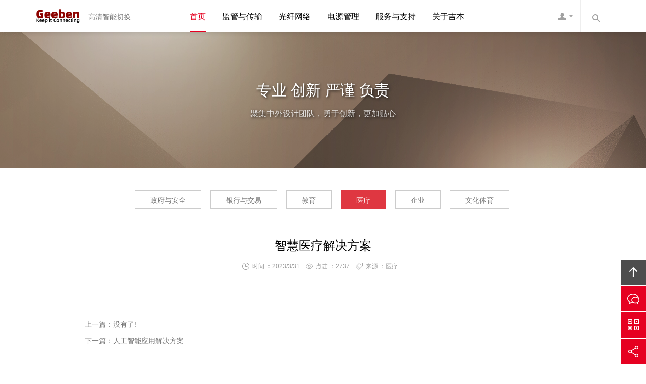

--- FILE ---
content_type: text/html; Charset=utf-8
request_url: http://www.geeben.com.cn/show.asp?typeid=3&sortid=46&id=21
body_size: 5936
content:
<!DOCTYPE html> 
<html lang="zh-CN">
<head>
<meta charset="utf-8">
<meta http-equiv="X-UA-Compatible" content="IE=edge,chrome=1">
<meta name="viewport" content="width=device-width, initial-scale=1.0, user-scalable=no">
<meta http-equiv="content-language" content="zh-CN">
<meta http-equiv="Cache-Control" content="no-transform"/>
<meta http-equiv="Cache-Control" content="no-siteapp"/>
<title>智慧医疗解决方案-医疗-解决方案-Geeben吉本 高清切换器 高清无缝切换</title>
<meta name="Keywords" content="智慧医疗,解决方案,智慧医疗解决方案,高清智能切换专家"/>
<meta name="Description" content="智慧医疗解决方案Geeben吉本高清智能切换专家高清无缝切换"/>
<link rel="stylesheet" href="/template/skin3/cn/css/bootstrap.min.css">
<link rel="stylesheet" href="/template/skin3/cn/css/style.css">
<!--[if lt IE 9]>
<script src="http://cdn.bootcss.com/html5shiv/3.7.2/html5shiv.min.js"></script>
<script src="http://cdn.bootcss.com/respond.js/1.4.2/respond.min.js"></script>
<link rel="stylesheet" href="/template/skin3/cn/css/ie8.css">
<![endif]-->
<!--[if lt IE 8]>
<meta http-equiv="refresh" content="0;url=/no-ie6.html" />
<![endif]-->
</head>
<body>
 
<link rel="stylesheet" href="/template/skin3/cn/css/animate.min.css">
<header class="navbar navbar-default navbar-fixed-top" role="navigation">
<div class="container">
 
    <div class="navbar-header">
        <button type="button" class="navbar-toggle" data-toggle="collapse" data-target=".navbar-collapse">
            <span class="sr-only">Toggle navigation</span>
            <span class="icon-bar"></span>
            <span class="icon-bar"></span>
            <span class="icon-bar"></span>
        </button>
         
        <h1 class="logo"><a class="navbar-brand" href="/">Geeben吉本</a><small class="pull-left visible-lg-block visible-xs-block">高清智能切换</small></h1>
    </div> 
     
    <nav class="collapse navbar-right navbar-collapse" role="navigation">
    <ul class="nav navbar-nav pull-left" id="nav">
        <li><a href="/" id="t0">首页</a></li>
        
        <li>
            <a href="/list.asp?typeid=6&sortid=38" id="t38">监管与传输</a>
            
            <ul class="list-unstyled">
                
                <li><a href="/list.asp?typeid=6&sortid=67">远程管控</a></li>
                
                <li><a href="/list.asp?typeid=6&sortid=68">KVM液晶套件</a></li>
                
                <li><a href="/list.asp?typeid=6&sortid=62">分布式系统</a></li>
                
                <li><a href="/list.asp?typeid=6&sortid=77">切换器</a></li>
                
                <li><a href="/list.asp?typeid=6&sortid=65">延长器</a></li>
                
                <li><a href="/list.asp?typeid=6&sortid=64">分配器</a></li>
                
                <li><a href="/list.asp?typeid=6&sortid=66">转换器</a></li>
                
                <li><a href="/list.asp?typeid=6&sortid=40">配件</a></li>
                
            </ul>
            
        </li>
        
        <li>
            <a href="/list.asp?typeid=6&sortid=37" id="t37">光纤网络</a>
            
            <ul class="list-unstyled">
                
                <li><a href="/list.asp?typeid=6&sortid=39">一体化解决方案</a></li>
                
                <li><a href="/list.asp?typeid=6&sortid=56">光纤收发器</a></li>
                
                <li><a href="/list.asp?typeid=6&sortid=57">工业级收发器</a></li>
                
                <li><a href="/list.asp?typeid=6&sortid=58">POE交换机</a></li>
                
                <li><a href="/list.asp?typeid=6&sortid=59">以太网交换机</a></li>
                
                <li><a href="/list.asp?typeid=6&sortid=60">光模块</a></li>
                
                <li><a href="/list.asp?typeid=6&sortid=61">网络线缆</a></li>
                
                <li><a href="/list.asp?typeid=6&sortid=75">相关配件</a></li>
                
            </ul>
            
        </li>
        
        <li>
            <a href="/list.asp?typeid=6&sortid=12" id="t12">电源管理</a>
            
            <ul class="list-unstyled">
                
                <li><a href="/list.asp?typeid=6&sortid=52">智能PDU</a></li>
                
                <li><a href="/list.asp?typeid=6&sortid=53">PDU电源分配单元</a></li>
                
                <li><a href="/list.asp?typeid=6&sortid=54">配电柜</a></li>
                
                <li><a href="/list.asp?typeid=6&sortid=70">配电柜列头柜</a></li>
                
                <li><a href="/list.asp?typeid=6&sortid=55">防水插头插座</a></li>
                
                <li><a href="/list.asp?typeid=6&sortid=71">电线电缆配件</a></li>
                
            </ul>
            
        </li>
        
        <li>
            <a href="/list.asp?typeid=3&sortid=17" id="t17">服务与支持</a>
            
            <ul class="list-unstyled">
                
                <li><a href="/list.asp?typeid=5&sortid=76">资料下载</a></li>
                
            </ul>
            
        </li>
        
        <li>
            <a href="/list.asp?typeid=1&sortid=30" id="t30">关于吉本</a>
            
            <ul class="list-unstyled">
                
                <li><a href="/list.asp?typeid=1&sortid=78">团队</a></li>
                
                <li><a href="/list.asp?typeid=1&sortid=32">文化</a></li>
                
                <li><a href="/list.asp?typeid=1&sortid=47">荣誉</a></li>
                
                <li><a href="/list.asp?typeid=7&sortid=48">招聘</a></li>
                
                <li><a href="/list.asp?typeid=1&sortid=34">联系方式</a></li>
                
            </ul>
            
        </li>
        
    </ul>
    <ul class=" list-unstyled nav-kj pull-right visible-md-block visible-lg-block">
        <li>
            <a href="javascript:void(0)" class="fuwu">吉本客服</a>
            <div class="fuwu-nr">
                <h4>服务热线</h4>
                <p>不论您遇到任何问题，产品咨询服务或售后支持等<br/>
                均可随时致电与我们沟通，我们会迅速为您解决问题</p>
                <hr class="small white"/>
                <h4>020-3828-9622</h4>
                <p>133-1627-6616 | 177-2775-5019</p>
                <hr class="small white"/>
                <h4>在线咨询</h4>
                <p><a class="sq" href="/plug/guestbook">网页咨询</a><a class="qq" href="http://wpa.qq.com/msgrd?v=3&uin=879754033&site=qq&menu=yes" target="_blank">QQ咨询</a></p>
            </div>
        </li>
        <li>
            <a href="javascript:void(0)" class="sousuo">内容搜索</a>
            <div class="sousuo-nr">
                <form method="post" action="/plug/search/index.asp">
                    <input class="key" type="text" name="keys" placeholder="请输入关键词">
                    <input class="s-btn" type="submit" value="搜">
                </form>
            </div>
        </li>
    </ul>
    </nav> 
</div>
</header>

<section class="banner text-center full_bg" style="background-image:url(/template/skin3/cn/images/banner-team.jpg)">
    <div class="banner-mask">
        <div class="container">
            <h2>专业 创新 严谨 负责</h2>
            <p>聚集中外设计团队，勇于创新，更加贴心</p>
        </div>
    </div>
</section>
 
<main class="main">
    <div class="container">
     
        <div class="ny-menu text-center">
            <ul class="list-inline">
                
                    <li class='' id='ejnav16'><a href='/list.asp?typeid=3&sortid=16' class='btn-title'>政府与安全</a></li><li class='' id='ejnav45'><a href='/list.asp?typeid=3&sortid=45' class='btn-title'>银行与交易</a></li><li class='' id='ejnav44'><a href='/list.asp?typeid=3&sortid=44' class='btn-title'>教育</a></li><li class='' id='ejnav46'><a href='/list.asp?typeid=3&sortid=46' class='btn-title'>医疗</a></li><li class='' id='ejnav49'><a href='/list.asp?typeid=3&sortid=49' class='btn-title'>企业</a></li><li class='' id='ejnav50'><a href='/list.asp?typeid=3&sortid=50' class='btn-title'>文化体育</a></li>
                
            </ul>
        </div>
         
        <section class="content neirong">
            <div class="row">
                <article class="col-xs-12 col-sm-12 col-md-10 col-lg-10 col-lg-offset-1 col-md-offset-1">
                    <header class="text-center">
                    <h2 class="title">智慧医疗解决方案</h2>
                    <div class="info"><small class="date">时间 ：2023/3/31</small><small class="hits">点击 ：<span id="hits">2737</span></small><small class="tags">来源 ：医疗</small></div>
                    </header>
                    <p></p>
                    <hr/>
                    <ul class="sx-pian list-unstyled">
                        <li class="pre">上一篇：<a href="javascript:void(0);">没有了!</a></li>
                        <li class="next">下一篇：<a href="?typeid=3&sortid=46&id=25">人工智能应用解决方案</a></li>
                    </ul>
                </article>
            </div>
        </section>
    </div>
</main>

<section class="action text-center">
    <div class="container sx-jianju action-bg wow zoomIn">
        <p>Geeben吉本专注于智能切换连接的创新；<br class="hidden-xs"/>
        只为让连接再智能一点，工程质量更放心一点，让您更省心一点；<br class="hidden-xs"/>
        给我们一个展示的机会，一定会给您带来意外的惊喜，这并不会花费您太多时间；<br class="hidden-xs"/>
        立即致电 133-1627-6616 或者通过以下方式联系。</p>
        <p><a href="/plug/guestbook" class="btn-center">在线与我们沟通</a><a href="/list.asp?typeid=1&sortid=34" class="btn-center">更多联系方式</a></p>
    </div>
</section> 
 
<footer class="text-center wow fadeIn">
    <div class="container">
        <div class="row footer">
            <figure class="col-xs-12 col-sm-4 col-md-4 col-lg-4">
                <span class="footer-dh"></span>
                <h3>服务热线</h3>
                <p>020-38289622 <br/> 133-1627-6616 | 133-1627-6616</p>
            </figure>
            <figure class="col-xs-12 col-sm-4 col-md-4 col-lg-4">
                <span class="footer-dz"></span>
                <h3>Geeben吉本</h3>
                <p>广东省广州市天河区珠村东横三路8号<br/>广桥工业园A栋</p>
            </figure>
            <figure class="col-xs-12 col-sm-4 col-md-4 col-lg-4">
                <span class="footer-yx"></span>
                <h3>电子邮箱</h3>
                <p>E-mail：<br/>sales@geeben.com.cn</p>
            </figure>
        </div>
        <ul class="footer-nav list-inline menu-kj">
            <li><a href="/">首页</a></li>
            <li><a href="list.asp?typeid=1&sortid=30">关于吉本</a></li>
            <li><a href="list.asp?typeid=6&sortid=11">吉本产品</a></li>
            <li><a href="list.asp?typeid=3&sortid=14">方案案例</a></li>
            <li><a href="list.asp?typeid=3&sortid=17">服务支持</a></li>
            <li><a href="list.asp?typeid=2&sortid=5">信息资讯</a></li>
            <li><a href="list.asp?typeid=7&sortid=48">加入吉本</a></li>
            <li><a href="list.asp?typeid=1&sortid=34">联系吉本</a></li>
            <li><a data-toggle="collapse" href="javascript:void(0)" data-target="#links" aria-expanded="false" aria-controls="links">友情链接</a></li>
        </ul>
        <div class="collapse" id="links">
            <div class="well">
            友情链接：<a href="http://www.geeben.com" target="_blank">Geeben En</a> / <a href="http://www.geeben.com.cn" target="_blank">Geeben吉本 高</a> / <a href="http://www.geeben.cn" target="_blank">Geeben吉本中国</a> / <a href="http://www.halltin.com" target="_blank">豪店Halltin</a> / <a href="http://www.tutean.com.cn" target="_blank">Tutean凸天智能</a> / </div>
        </div>
    </div>
    <div class="copy">
        <div class="container">
            <p>© Copyright 2009-2025 <a href="/">Geeben吉本</a> All Rights Reserved. Powered By <a href="http://www.geeben.com.cn/" target="_blank" title="Geeben吉本团队">Geeben吉本</a><br/>
            Geeben | <a href="https://beian.miit.gov.cn" target="_blank">粤ICP备10039131号-4</a></p>
            <p><img src="/template/skin3/cn/images/renzheng.png" alt=""/></p>
        </div>
    </div>
</footer> 
 
<ul class="kefu">
    <li><a href="#" class="kefu-top" data-toggle="tooltip" data-placement="left" id="top" title="回页面顶部" rel="nofollow">回顶部</a></li>
    <li class="visible-xs-block"><a href="tel://020-3828-9622" class="kefu-dh" target="_blank" data-toggle="tooltip" data-placement="left" title="拔打电话" rel="nofollow">拔打电话</a></li>
    <li><a href="/plug/guestbook/" class="kefu-gt" target="_blank" data-toggle="tooltip" data-placement="left" title="在线沟通" rel="nofollow">在线沟通</a></li>
    <li class="hidden-xs" data-toggle="modal" data-target="#weixin"><a href="javascript:void(0)" class="kefu-wx" data-toggle="tooltip" data-placement="left" title="微信平台" rel="nofollow">官方微信平台</a></li>
    <li data-toggle="modal" data-target="#fenxiang"><a href="javascript:void(0)" class="kefu-fx" data-toggle="tooltip" data-placement="left" title="分享给好友" rel="nofollow">分享</a></li>
</ul> 
 
<div class="modal fade" id="weixin" tabindex="-1" role="dialog" aria-labelledby="weixin">
    <div class="modal-dialog" role="document">
        <div class="modal-content">
            <div class="modal-header">
                <button type="button" class="close" data-dismiss="modal" aria-label="Close"><span aria-hidden="true">&times;</span></button>
                <h4 class="modal-title m-none">Geeben官方微信</h4>
            </div>
            <div class="modal-body p-40 text-center">
                <img src="/template/skin3/cn/images/2016092051517653.jpg" alt="吉本官方微信平台"><p>使用微信扫一扫关注Geeben吉本电子</p>
            </div>
        </div> 
    </div> 
</div> 
 
<div class="modal fade" id="fenxiang" tabindex="-1" role="dialog" aria-labelledby="fenxiang">
    <div class="modal-dialog" role="document">
        <div class="modal-content">
            <div class="modal-header">
                <button type="button" class="close" data-dismiss="modal" aria-label="Close"><span aria-hidden="true">&times;</span></button>
                <h4 class="modal-title m-none">分享给好友</h4>
            </div>
            <div class="modal-body p-40 text-center">
                <div class="bdsharebuttonbox" data-tag="BLD_FX">
                    <a class="bds_sqq" data-cmd="sqq" href="#"></a>
                    <a class="bds_weixin" data-cmd="weixin" href="#"></a>
                    <a class="bds_qzone" data-cmd="qzone" href="#"></a>
                    <a class="bds_tsina" data-cmd="tsina"></a>
                    <a class="bds_baidu" data-cmd="baidu"></a>
                    <a class="bds_tqq" data-cmd="tqq"></a>
                    <a class="bds_mshare" data-cmd="mshare"></a>
                    <a class="bds_more" data-cmd="more">更多</a>
                    <a class="bds_copy" data-cmd="copy"></a>
                    <a class="bds_count" data-cmd="count"></a>
                </div>
            </div>
        </div> 
    </div> 
</div> 
 
<script src="http://cdn.bootcss.com/jquery/1.11.3/jquery.min.js"></script>
<script src="/template/skin3/cn/js/base.js"></script>
<script src="/template/skin3/cn/js/bootstrap.min.js"></script>
<script>$(function(){$("[data-toggle='tooltip']").tooltip();})</script>
<script src="http://cdn.bootcss.com/owl-carousel/1.32/owl.carousel.min.js"></script>
<script src="/template/skin3/cn/js/owl.carousel.quote.js"></script>
<script src="/template/skin3/cn/js/wow.min.js"></script>
<script>
if (!(/msie [6|7|8|9]/i.test(navigator.userAgent))){
	new WOW().init();
};
</script>
<script language="javascript" charset="utf-8">
if (document.getElementById("ejnav46")){
	document.getElementById("ejnav46").className="hover";
}
if (document.getElementById("t14")){
	document.getElementById("t14").className="hover";
}
else {
	document.getElementById("t0").className="hover";
}
</script>
<script>
if(screen.width <=768){
document.write("<script src=\"http:////cdn.bootcss.com/fastclick/1.0.6/fastclick.min.js\"><\/script>");}
</script>

<script>
window._bd_share_config = {share:[{"tag":"BLD_FX","bdSize" : 32,}]}
with(document)0[(getElementsByTagName('head')[0]||body).appendChild(createElement('script')).src='http://bdimg.share.baidu.com/static/api/js/share.js?cdnversion='+~(-new Date()/36e5)];
</script>
</body>
</html>